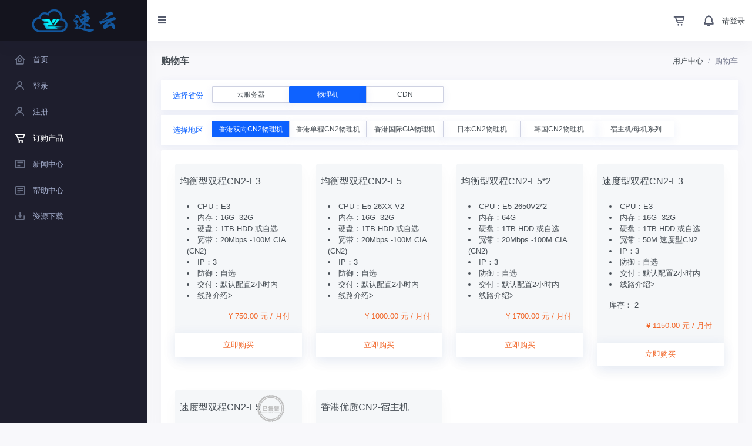

--- FILE ---
content_type: text/html; charset=utf-8
request_url: https://www.suyunw.net/cart?fid=2
body_size: 3615
content:

<!DOCTYPE html>
<html lang="zh-CN">

<head>
	<meta charset="utf-8" />
	<title>购物车 | 速云互联</title>
	<meta name="viewport" content="width=device-width, initial-scale=1.0">
	<meta content="" name="description" />
	<meta content="" name="keywords" />
	<meta content="速云互联" name="author" />

	<!-- <link rel="shortcut icon" href="/themes/clientarea/default/assets/images/favicon.ico"> -->
<link href="/themes/clientarea/default/assets/css/bootstrap.min.css?v=d00ffd232936017878fe8529ad6576ea" rel="stylesheet" type="text/css" />
<link href="/themes/clientarea/default/assets/css/icons.min.css?v=d00ffd232936017878fe8529ad6576ea" rel="stylesheet" type="text/css" />
<link href="/themes/clientarea/default/assets/css/app.min.css?v=d00ffd232936017878fe8529ad6576ea" rel="stylesheet" type="text/css" />
<!-- 自定义全局样式 -->
<link href="/themes/clientarea/default/assets_custom/css/global.css?v=d00ffd232936017878fe8529ad6576ea" rel="stylesheet" >
<link href="/themes/clientarea/default/assets_custom/css/responsive.css?v=d00ffd232936017878fe8529ad6576ea" rel="stylesheet">
<!-- 字体图标 -->



 <link href="/themes/clientarea/default/assets_custom/fonts/iconfont.css?v=d00ffd232936017878fe8529ad6576ea" rel="stylesheet"> 

<!-- JAVASCRIPT -->
<script src="/themes/clientarea/default/assets/libs/jquery/jquery.min.js?v=d00ffd232936017878fe8529ad6576ea"></script>
<script src="/themes/clientarea/default/assets/libs/bootstrap/js/bootstrap.bundle.min.js?v=d00ffd232936017878fe8529ad6576ea"></script>
<script src="/themes/clientarea/default/assets/libs/metismenu/metisMenu.min.js?v=d00ffd232936017878fe8529ad6576ea"></script>
<script src="/themes/clientarea/default/assets/libs/simplebar/simplebar.min.js?v=d00ffd232936017878fe8529ad6576ea"></script>
<script src="/themes/clientarea/default/assets/libs/node-waves/waves.min.js?v=d00ffd232936017878fe8529ad6576ea"></script>

<!-- <script src="/themes/clientarea/default/assets/libs/error-all/solve-error.js" type="text/javascript"></script> -->
<!-- 自定义js -->
<script src="/themes/clientarea/default/assets_custom/js/throttle.js?v=d00ffd232936017878fe8529ad6576ea"></script>

<link type="text/css" href="/themes/clientarea/default/assets/libs/toastr/build/toastr.min.css?v=d00ffd232936017878fe8529ad6576ea" rel="stylesheet" />
<script src="/themes/clientarea/default/assets/libs/toastr/build/toastr.min.js?v=d00ffd232936017878fe8529ad6576ea"></script>


  <script>
	var setting_web_url = ''
  var language=null;
  </script>
	<style>
    .logo-lg img{
      width:150px;
      height:auto;
    }
</style>
</head>
<body data-sidebar="dark">
		<header id="page-topbar">
		<div class="navbar-header">
			<div class="d-flex">
				<!-- LOGO -->
				<div class="navbar-brand-box">
					<a href="https://www.suyunw.net" class="logo logo-dark">
												<span class="logo-lg">
							<img src="/img/logo15.png" alt="" height="17">
						</span>
					</a>

					<a href="https://www.suyunw.net" class="logo logo-light">
												<span class="logo-lg">
							<img src="/img/logo15.png" alt="">
						</span>
					</a>
				</div>

				<button type="button" class="btn btn-sm px-3 font-size-16 header-item waves-effect" id="vertical-menu-btn">
					<i class="fa fa-fw fa-bars"></i>
				</button>


			</div>

			<div class="d-flex">


				<div class="dropdown d-inline-block d-lg-none ml-2 phonehide">
					<button type="button" class="btn header-item noti-icon waves-effect" id="page-header-search-dropdown"
						data-toggle="dropdown" aria-haspopup="true" aria-expanded="false">
						<i class="mdi mdi-magnify"></i>
					</button>
					<div class="dropdown-menu dropdown-menu-lg dropdown-menu-right p-0"
						aria-labelledby="page-header-search-dropdown">

						<form class="p-3">
							<div class="form-group m-0">
								<div class="input-group">
									<input type="text" class="form-control" placeholder="Search ..." aria-label="Recipient's username">
									<div class="input-group-append">
										<button class="btn btn-primary" type="submit">
											<i class="mdi mdi-magnify"></i>
										</button>
									</div>
								</div>
							</div>
						</form>
					</div>
				</div>

				<!-- 多语言 -->
				        
				<!-- 购物车 -->
				<div class="dropdown d-none d-lg-inline-block ml-1">
					<button type="button" class="btn header-item noti-icon waves-effect">
						<a href="cart?action=viewcart"><i class="bx bx-cart-alt" style="margin-top: 8px;"></i></a>
							<!--  -->
					</button>
				</div> 

				<!-- 消息 -->
				<div class="dropdown d-none d-lg-inline-block ml-1">
					<a href="message">
						<button type="button" class="btn header-item noti-icon waves-effect">
							<i class="bx bx-bell " style="margin-top: 8px;"></i>
													</button>
					</a>
				</div>

				<!-- 个人中心 -->
								<div class="pointer d-flex align-items-center">
					<a href="/login" class="text-dark">请登录</a>
				</div>
				
			</div>
		</div>
	</header>

	<!-- ========== Left Sidebar Start ========== -->
<div class="vertical-menu menu-js">
	<div data-simplebar class="h-100">
		<!--- Sidemenu -->
		<div id="sidebar-menu" class="menu-js">
			<!-- Left Menu Start -->
			<ul class="metismenu list-unstyled" id="side-menu">
				<li>
					<a href="/clientarea" class="waves-effect">
						<i class="bx bx-home-circle"></i>
						<span>首页</span>
					</a>
				</li>
				<li>
					<a href="/login" class="waves-effect">
						<i class="bx bx-user"></i>
						<span>登录</span>
					</a>
				</li>
				<li>
					<a href="/register" class="waves-effect">
						<i class="bx bx-user"></i> 
						<span>注册</span>
					</a>
				</li>
				<li>
					<a href="/cart" class="waves-effect">
						<i class="bx bx-cart-alt"></i>
						<span>订购产品</span>
					</a>
				</li>
				<li>				
					<a href="/news" class="waves-effect">
						<i class="bx bx-detail"></i>
						<span>新闻中心</span>
					</a>
				</li>
				<li>				
					<a href="/knowledgebase" class="waves-effect">
						<i class="bx bx-detail"></i>
						<span>帮助中心</span>
					</a>
				</li>
				<li>				
					<a href="/downloads" class="waves-effect">
						<i class="bx bx-download"></i>
						<span>资源下载</span>
					</a>
				</li>
			</ul>
		</div>
		<!-- Sidebar -->
	</div>
</div>


	<div class="main-content">
		<div class="page-content">
						
<div class="container-fluid">
    <!-- start page title -->
    <div class="row">
        <div class="col-12">
            <div class="page-title-box d-flex align-items-center justify-content-between">
                                <div style="display:flex;">
                    
                    <a href="javascript:history.go(-1)" class="backBtn" style="display: none;"><i class="bx bx-chevron-left" style="font-size: 32px;margin-top: 1px;color: #555b6d;"></i></a>
                    <h4 class="mb-0 font-size-18">购物车</h4>
                </div>
                                <div class="page-title-right">
	                                    <ol class="breadcrumb m-0">
    <li class="breadcrumb-item"><a href="javascript: void(0);">用户中心</a></li>
    <li class="breadcrumb-item active">购物车</li>
</ol>
                                    </div>

            </div>
        </div>
    </div>
    <!-- end page title -->    
</div>
<script>
    $(function(){
        $('.backBtn').hide()
    })
</script>
						<div class="container-fluid">
				<link rel="stylesheet" href="/themes/cart/province/assets/css/topbar.css">
<style>
    @media (max-width: 576px) {
      
      .firstgroup_item,.secondgroup_item{
          min-width:auto!important;
          width:50%;
          padding:0;
      }
    }
    
</style>
<div class="firstgroup_box mb-2">
  <div class="firstgroup_box_prov mr-2">选择省份</div>
  <div class="firstgroup_box_group">
    	<div class="firstgroup_item pointer"><a href="/cart?fid=1">云服务器</a></div>
			<div class="firstgroup_item pointer active"><a class="text-white" href="/cart?fid=2">物理机</a></div>
			<div class="firstgroup_item pointer"><a href="/cart?fid=4">CDN</a></div>
		  </div>
</div>

<div class="secondgroup_box mb-2">
  <div class="secondgroup_box_area mr-2">选择地区</div>
  <div class="secondgroup_box_group">
	    <div class="secondgroup_item pointer active"><a class="text-white" href="/cart?fid=2&gid=6">香港双向CN2物理机</a></div>
			<div class="secondgroup_item pointer"><a href="/cart?fid=2&gid=7">香港单程CN2物理机</a></div>
	
			<div class="secondgroup_item pointer"><a href="/cart?fid=2&gid=23">香港国际GIA物理机</a></div>
	
			<div class="secondgroup_item pointer"><a href="/cart?fid=2&gid=22">日本CN2物理机</a></div>
	
			<div class="secondgroup_item pointer"><a href="/cart?fid=2&gid=8">韩国CN2物理机</a></div>
	
			<div class="secondgroup_item pointer"><a href="/cart?fid=2&gid=9">宿主机/母机系列</a></div>
	
		  </div>
</div>
<style>
  .card-footer a {
    color: #f1672a;
    display: inline-block;
    width: 100%;
    line-height: 40px;
    background: #fff;
  }

  .cartitem {
    background-color: #f5f7f9;
  }

  .cartitem.active {
    background: #fff;
  }
  .cartitem.active .card-footer {
    background-color: #f1672a!important;
  }
  

  .cartitem.active .card-footer a {
    background-color: #f1672a!important;
    color: #fff;
    z-index: 99;
  }
</style>
<link rel="stylesheet" href="/themes/cart/province/assets/fonts/iconfont.css?v=d00ffd232936017878fe8529ad6576ea">
<div class="card">
  <div class="card-body p-4">
    <div class="row">
            <div class="col-sm-3 mb-3">
        <div class="card cartitem">
          <div class="card-body row">
            <h5>均衡型双程CN2-E3</h5>
            <div class="col-sm-12">
              <p class="card-text"><li>CPU：E3</li>
<li>内存：16G -32G </li>	
<li>硬盘：1TB HDD 或自选</li>
<li>宽带：20Mbps -100M CIA (CN2)</li>
<li>IP：3</li>
<li>防御：自选</li>
<li>交付：默认配置2小时内</li>
<li>线路介绍></li></p>
                            <div class="text-right" style="color:#f1672a;">¥ 750.00 元 / 月付</div>
                            
                              <!-- <a href="/cart?action=configureproduct&pid=83"
                  class=" btn btn-sm btn-primary waves-effect waves-light  mt-3">立即购买</a> -->
                            </div>
          </div>
          <div class="card-footer text-center p-0" style="box-shadow: 0px 4px 20px 2px rgba(6, 75, 179, 0.08);">
                        <a href="/cart?action=configureproduct&pid=83">立即购买</a>
                      </div>
        </div>
      </div>
            <div class="col-sm-3 mb-3">
        <div class="card cartitem">
          <div class="card-body row">
            <h5>均衡型双程CN2-E5</h5>
            <div class="col-sm-12">
              <p class="card-text"><li>CPU：E5-26XX V2</li>
<li>内存：16G -32G </li>	
<li>硬盘：1TB HDD 或自选</li>
<li>宽带：20Mbps -100M CIA (CN2)</li>
<li>IP：3</li>
<li>防御：自选</li>
<li>交付：默认配置2小时内</li>
<li>线路介绍></li></p>
                            <div class="text-right" style="color:#f1672a;">¥ 1000.00 元 / 月付</div>
                            
                              <!-- <a href="/cart?action=configureproduct&pid=30"
                  class=" btn btn-sm btn-primary waves-effect waves-light  mt-3">立即购买</a> -->
                            </div>
          </div>
          <div class="card-footer text-center p-0" style="box-shadow: 0px 4px 20px 2px rgba(6, 75, 179, 0.08);">
                        <a href="/cart?action=configureproduct&pid=30">立即购买</a>
                      </div>
        </div>
      </div>
            <div class="col-sm-3 mb-3">
        <div class="card cartitem">
          <div class="card-body row">
            <h5>均衡型双程CN2-E5*2</h5>
            <div class="col-sm-12">
              <p class="card-text"><li>CPU：E5-2650V2*2</li>
<li>内存：64G </li>	
<li>硬盘：1TB HDD 或自选</li>
<li>宽带：20Mbps -100M CIA (CN2)</li>
<li>IP：3</li>
<li>防御：自选</li>
<li>交付：默认配置2小时内</li>
<li>线路介绍></li></p>
                            <div class="text-right" style="color:#f1672a;">¥ 1700.00 元 / 月付</div>
                            
                              <!-- <a href="/cart?action=configureproduct&pid=32"
                  class=" btn btn-sm btn-primary waves-effect waves-light  mt-3">立即购买</a> -->
                            </div>
          </div>
          <div class="card-footer text-center p-0" style="box-shadow: 0px 4px 20px 2px rgba(6, 75, 179, 0.08);">
                        <a href="/cart?action=configureproduct&pid=32">立即购买</a>
                      </div>
        </div>
      </div>
            <div class="col-sm-3 mb-3">
        <div class="card cartitem">
          <div class="card-body row">
            <h5>速度型双程CN2-E3</h5>
            <div class="col-sm-12">
              <p class="card-text"><li>CPU：E3</li>
<li>内存：16G -32G </li>	
<li>硬盘：1TB HDD 或自选</li>
<li>宽带：50M 速度型CN2</li>
<li>IP：3</li>
<li>防御：自选</li>
<li>交付：默认配置2小时内</li>
<li>线路介绍></li></p>
                            <p class="card-text">库存： 2</p>
                            <div class="text-right" style="color:#f1672a;">¥ 1150.00 元 / 月付</div>
                            
                              <!-- <a href="/cart?action=configureproduct&pid=114"
                  class=" btn btn-sm btn-primary waves-effect waves-light  mt-3">立即购买</a> -->
                            </div>
          </div>
          <div class="card-footer text-center p-0" style="box-shadow: 0px 4px 20px 2px rgba(6, 75, 179, 0.08);">
                        <a href="/cart?action=configureproduct&pid=114">立即购买</a>
                      </div>
        </div>
      </div>
            <div class="col-sm-3 mb-3">
        <div class="card cartitem">
          <div class="card-body row">
            <h5>速度型双程CN2-E5</h5>
            <div class="col-sm-12">
              <p class="card-text"><li>CPU：E5-26xxV2，可升配</li>
<li>内存：16G </li>	
<li>硬盘：1TB HDD 或自选</li>
<li>宽带：50M 速度型CN2</li>
<li>IP：3</li>
<li>防御：自选</li>
<li>交付：默认配置2小时内</li>
<li>线路介绍></li></p>
                            <p class="card-text">库存： 0</p>
                            <div class="text-right" style="color:#f1672a;">¥ 1300.00 元 / 月付</div>
                            
               
                
                <img src="/themes/cart/province/assets/img/saleout.svg" style="position: absolute;top: -40px;right: 20px;width: 50px;" alt="">
                            </div>
          </div>
          <div class="card-footer text-center p-0" style="box-shadow: 0px 4px 20px 2px rgba(6, 75, 179, 0.08);">
             
            <a href="javascript:void(0)" style="cursor: not-allowed">立即购买</a>
                      </div>
        </div>
      </div>
            <div class="col-sm-3 mb-3">
        <div class="card cartitem">
          <div class="card-body row">
            <h5>香港优质CN2-宿主机</h5>
            <div class="col-sm-12">
              <p class="card-text"><li>CPU：E5-2650V2*2，可升配</li>
<li>内存：256G </li>	
<li>硬盘：800G SSD * 8</li>
<li>宽带：20M-100Mbps CN2</li>
<li>IP：125IP</li>
<li>防御：无</li>
<li>交付：6小时内</li>
<li>线路介绍></li></p>
                            <div class="text-right" style="color:#f1672a;">¥ 4200.00 元 / 月付</div>
                            
                              <!-- <a href="/cart?action=configureproduct&pid=116"
                  class=" btn btn-sm btn-primary waves-effect waves-light  mt-3">立即购买</a> -->
                            </div>
          </div>
          <div class="card-footer text-center p-0" style="box-shadow: 0px 4px 20px 2px rgba(6, 75, 179, 0.08);">
                        <a href="/cart?action=configureproduct&pid=116">立即购买</a>
                      </div>
        </div>
      </div>
      
      <div class="table-footer mt-4 d-flex justify-content-center">
        <ul class="pagination pagination-sm">
                  </ul>
      </div>

    </div>
  </div>
</div>

<script>
  $(function () {
    $('.cartitem').on('mouseover', function () {
      $(this).addClass('active')
    })
    $('.cartitem').on('mouseleave', function () {
      $(this).removeClass('active')
    })
  })
</script></div>
</div>
</div>

<footer class="footer">
	<div class="container-fluid">
		<div class="row">
			<div class="col-sm-6">
				&copy; 速云互联.
			</div>
			<div class="col-sm-6">
				<div class="text-sm-right d-none d-sm-block">
					
				</div>
			</div>
		</div>
	</div>
</footer>
<script src="/themes/clientarea/default/assets/js/app.js?v=d00ffd232936017878fe8529ad6576ea"></script>
</body>

</html><a style="position: absolute;right: 10px;bottom: 20px;color:#555;z-index:9999;display: block!important;" href="https://www.idcsmart.com" target="_blank"> Powered by &copy;智简魔方</a></body>

--- FILE ---
content_type: text/css
request_url: https://www.suyunw.net/themes/cart/province/assets/css/topbar.css
body_size: 412
content:
.firstgroup_box,
.secondgroup_box {
  min-height: 30px;
  padding: 10px 20px;
  background-color: #fff;
  box-shadow: 0 4px 15px 1px rgba(6, 75, 179, 0.06);
  display: flex;
  align-items: center;
}

.firstgroup_box .firstgroup_box_prov,
.secondgroup_box .secondgroup_box_area {
  color: #0e62ff;
  display: inline-block;
  min-width: 60px;
}

.firstgroup_box .firstgroup_box_group,
.secondgroup_box .secondgroup_box_group {
  width: 100%;
  /* display: grid;
    grid-template-columns: repeat(auto-fit, 110px);
    gap: 10px 0; */
}

.firstgroup_box .firstgroup_item,
.secondgroup_box .secondgroup_item,
.pro_box .pro_item {
  height: 28px;
  box-shadow: 0px 4px 15px 1px rgba(6, 75, 179, 0.06);
  border-radius: 1px;
  border: solid 1px #ced1e2;
  margin-left: -1px;
  float: left;
  margin-bottom: 3px;
}

.firstgroup_box .firstgroup_item.active,
.firstgroup_box .firstgroup_item:hover,
.secondgroup_box .secondgroup_item.active,
.secondgroup_box .secondgroup_item:hover,
.pro_box .pro_item.active,
.pro_box .pro_item:hover {
  background-color: #0e62ff;
  border-color: #0e62ff;
  box-shadow: 0 4px 15px 1px rgba(6, 75, 179, 0.06);
  border-radius: 1px;
  color: #fff;
}
.firstgroup_box a,
.secondgroup_box a,
.pro_box a,
.firstgroup_box .firstgroup_item,
.secondgroup_box .secondgroup_item,
.pro_box .pro_item {
  color: #495057;
  min-width: 120px;
  padding: 0 5px;
  display: flex;
  align-items: center;
  justify-content: center;
  overflow: hidden;
  white-space: nowrap;
  text-overflow: ellipsis;
  font-size: 12px;
}
.firstgroup_box a:hover,
.secondgroup_box a:hover,
.pro_box a:hover,
.firstgroup_box .firstgroup_item:hover a,
.secondgroup_box .secondgroup_item:hover a,
.pro_box .pro_item:hover a {
  color: #fff;
}


--- FILE ---
content_type: image/svg+xml
request_url: https://www.suyunw.net/themes/cart/province/assets/img/saleout.svg
body_size: 3600
content:
<?xml version="1.0" standalone="no"?><!DOCTYPE svg PUBLIC "-//W3C//DTD SVG 1.1//EN" "http://www.w3.org/Graphics/SVG/1.1/DTD/svg11.dtd"><svg t="1614849969516" class="icon" viewBox="0 0 1024 1024" version="1.1" xmlns="http://www.w3.org/2000/svg" p-id="7557" xmlns:xlink="http://www.w3.org/1999/xlink" width="200" height="200"><defs><style type="text/css"></style></defs><path d="M512 114.9c-219.6 0-397.5 178-397.5 397.5S292.4 910 512 910s397.5-178 397.5-397.5-178-397.6-397.5-397.6z m0 768c-204.6 0-370.4-165.8-370.4-370.4S307.4 142 512 142s370.4 165.8 370.4 370.4S716.6 882.9 512 882.9z" p-id="7558" fill="#bfbfbf"></path><path d="M344.5 570.9c19.9 0 22.9-4.2 25.8-31.6 7.4 4.6 20.9 9.5 29.2 11.1-5 38.4-15.1 49.3-53.5 49.3h-61.6c-42.1 0-54.7-8.5-54.7-42.1v-89.1h30v23.9h82.9v-36.8H223.2V427h149.7v102.8h-30.2v-8.9h-82.9v36.6c0 12.3 2.8 13.5 24.8 13.5h59.9zM596.7 510.3v20.9H471.9v6h-28.4v-48.3c-3.2 3.2-6.2 6.4-9.3 9.1-3.8-5.6-13.5-17.7-19.1-23.1 17.7-14.1 35.2-37 45.3-59.6l26.8 8.7c-1.8 3.8-3.8 7.8-5.8 11.5h25c-1.4-4.2-3.2-8.3-4.8-12.1l26.8-7.6c3.2 6 6.6 13.3 8.7 19.7h54.3v19.7h-55.1v6.2H581v18.1h-44.5v6H581v18.1h-44.5v6.8h60.2z m-154.5 29.2h142.9v66.4h-30.2v-7.2H471v7.2h-28.8v-66.4z m28.9 22.5v14.3H555V562h-83.9z m37.1-106.8h-36.4v6.2h36.4v-6.2z m0 24.3h-36.4v6h36.4v-6z m-36.3 30.8h36.4v-6.8h-36.4v6.8zM655.1 504.3c-2.4 10.1-7.2 20.1-15.7 27.8-3.2-4.2-12.1-12.5-16.7-15.3 11.7-10.3 13.1-23.3 13.1-33.8v-15.3H713v36.6h-57.9z m76.2 34.4v7h76.9v20.7h-76.9v13.3h29.8v-10.9h28v36.8h-28v-4.2H645.4v-33.2H674v11.5h29.4v-13.3h-75.1v-20.7h28.6c-4.6-3.4-9.9-6.8-13.7-8.9 10.1-7.8 19.3-20.7 23.5-31.2l25.2 6.8c-1 2.2-2.2 4.2-3.4 6.4h36.2c-2.2-5.4-6.4-12.7-9.9-17.1 7.8-0.8 14.9-2.2 21.7-4-4.4-3.8-8.1-8-11.5-12.7l9.9-2.8h-14.5v-16.9h5.8c-4.4-4-10.1-8.9-13.7-10.9 14.5-5.8 16.1-12.1 16.1-19.5V422h59v18.7c0 3.8 0.2 5.8 3.2 5.8h4.6c2.8 0 8.5-0.4 11.1-1.4 0.4 5.8 0.6 11.3 1.4 16.9-2.8 1.2-7.8 1.4-11.9 1.4h-11.3c-16.7 0-19.9-7.8-19.9-22.5h-14.7c-0.8 8.9-4 17.9-13.5 24.4h46.1l4-0.6 13.3 4.6c-4.6 11.7-11.3 21.1-19.9 28.2 9.3 2.4 20.1 4 31.4 5-5 4.8-11.3 14.1-14.3 20.3-4.4-0.6-8.5-1.4-12.5-2.2v18.3h-53.4z m-18.9-91.6v16.1h-78.9v-16.1h27.2v-4.6h-32.2v-16.3h32.2v-9.7h25v9.7h32.4v16.3h-32.4v4.6h26.7z m-55.1 35.1v1.4c0 2 0 4.2-0.2 6.4h7.6v-7.8h-7.4z m46.1 56.5h-28.6c-2 2.4-4 4.8-6.2 7h34.8v-7z m-12.9-56.5h-8.2v7.8h8.2v-7.8z m87.1 36.4c-7.6-2-14.5-4.6-20.9-7.6-8 3.2-16.7 5.6-26.2 7.6h47.1zM747.4 482c3 2.6 6.4 5 10.3 7.2 3.8-2 7.2-4.6 10.1-7.2h-20.4zM637.8 647.6h193.3v3.6H637.8zM186 647.6h193.3v3.6H186zM637.8 376.5h193.3v3.6H637.8zM186 376.5h193.3v3.6H186z" p-id="7559" fill="#bfbfbf"></path><path d="M970.2 534.8l21.3-22.6-25.9-26.8h-0.6c0-0.4 0-0.8-0.1-1.2l0.6-0.1 22.3-30.3-28.9-23.5-0.4 0.1-2.7 0.3 2.6-0.7 0.4-0.1 18.5-32.8-31.6-19.8-0.2 0.1-2.3 0.6 2.2-0.8 0.2-0.1 14.4-34.8-33.6-15.8 10.1-36.1-35.3-11.7c-0.2-0.4-0.5-0.7-0.7-1.1l5.7-37.1-26.9-5.4 1.8-27.7-29-3.2-0.8-29.5-36.8-0.7c-0.5-0.4-1-0.9-1.5-1.3l-5.6-36.7-36.4 3.8c-0.4-0.3-0.8-0.5-1.2-0.8l-9.9-35.6-35.4 8.1c-0.5-0.3-1-0.5-1.5-0.8l-14.1-34L675.1 89l-0.9 0.3-0.5-0.8-17.9-31.9-32.3 16.2c-0.9-0.2-1.8-0.5-2.7-0.7l-21.7-29.5-22.8 15.2L558 37l-22.8 18.2L513.7 35l-26.1 25.2c-0.9 0-1.8 0.1-2.8 0.2l-29.5-21.7-22.8 28.1c-0.7 0.1-1.4 0.3-2 0.4l-31.8-18-19.2 30.6c-0.6 0.2-1.2 0.4-1.9 0.6l-33.8-14-15.4 32.8-0.4 0.8-0.8-0.2-35.3-9.9-11.5 34.6c-0.7 0.4-1.4 0.8-2 1.2l-36.4-5.5-5.4 26.9-27.7-1.8-3.2 29-29.5 0.8-0.7 37c-0.4 0.4-0.8 0.8-1.1 1.3l-36.9 5.6 3.8 36.9c-0.1 0.2-0.2 0.3-0.3 0.5l-36.1 10.1 8.3 36.3c-0.1 0.1-0.1 0.2-0.2 0.3l-34.8 14.4 12.6 34.9-32.7 18.4L74.8 404l0.3 0.1c-0.1 0.3-0.2 0.7-0.3 1l-0.3-0.1-30.3 22.3 15.2 22.8-20.8 18.3 19.2 24.1-21.3 20.2L63 537.5c0.1 1.8 0.2 3.6 0.3 5.5L40 571.3l29.4 21.3 2.5 1.8-1.6 2.6-19.7 30.9 31.9 17.7L85 647l-1.2 2.5-16 33.3 34 13.8 2.1 0.8-0.7 2.1-12 35.1 35.7 9.8c0.7 1.2 1.5 2.4 2.2 3.6l-7.6 36.6 28.6 4.1-3.5 28.9 30.6 1.8-0.8 31 37.5-1.3c0.9 0.8 1.8 1.6 2.6 2.3l3.7 37.7 37.2-5.9 1.7-0.3 0.4 1.7 8.2 37.1 36.2-10.4 1.6-0.5 0.5 1.6 12.6 35.9 34.8-14.7c0.6 0.2 1.1 0.4 1.7 0.6l16.8 34.2 32.9-18.8c1 0.2 1.9 0.5 2.9 0.7l20.9 32 23.1-17.3 18 22.9 22.9-20.4 21.3 22.5 25.9-27.9c0.9 0 1.8-0.1 2.8-0.2l29.7 24.4 22.2-30.7 0.8-1.2 1.2 0.8 32.3 20.6 18.3-33.1 0.7-1.3 1.4 0.7 34.4 16.5 14.2-35 0.5-1.2 1.2 0.4 36 12.3 9.9-36.4c0.9-0.5 1.9-1.1 2.8-1.7l37.2 7.8 4.1-28.6 28.9 3.5 1.8-30.6 31 0.8-1.3-37.4c0.8-0.9 1.7-1.9 2.5-2.8L890 806l-5.9-36.7-0.3-2.2 2.2-0.5 36.6-8.1-9.6-35.3-0.7-2.3 2.3-0.8 35.1-12.3-14.3-33.8-0.9-2.2 2.2-1 33.2-16.3-18.1-31.7c0.4-1.6 0.8-3.3 1.2-4.9l30.8-20.1-17.3-23.1 22.9-18-19.2-21.9z m-40.8-10.9c-0.1 5.2-0.4 10.5-0.8 15.7-0.5 6.8-1.1 13.6-1.9 20.4-0.7 6-1.5 12-2.5 17.9-1.8 10.8-3.9 21.5-6.5 32.1-0.3 1.1-0.5 2.2-0.8 3.3-3.8 15-8.4 29.7-13.8 44-0.5 1.5-1.1 2.9-1.7 4.4-5.5 14.2-11.8 28-18.7 41.3-0.7 1.2-1.3 2.5-2 3.7-7.2 13.5-15.2 26.6-23.8 39.2-0.8 1.2-1.6 2.3-2.4 3.4-8.9 12.8-18.6 25-28.8 36.6-0.7 0.9-1.5 1.7-2.3 2.6-7.8 8.7-16 17.1-24.5 25.1-3.8 3.6-7.7 7.1-11.7 10.6-5.1 4.5-10.3 8.8-15.6 13-4.8 3.8-9.6 7.4-14.5 11-8.8 6.4-17.8 12.4-27.1 18l-3 1.8c-13.1 7.8-26.7 15-40.7 21.4-1.4 0.7-2.9 1.3-4.3 2-13.7 6.1-27.8 11.4-42.2 16-1.4 0.4-2.7 0.9-4.1 1.3-14.5 4.4-29.3 8.1-44.4 10.9-1.4 0.3-2.8 0.5-4.2 0.8-15.1 2.7-30.5 4.6-46.2 5.5-1.1 0.1-2.3 0.2-3.5 0.2-7.8 0.5-15.7 0.7-23.7 0.7-3.8 0-7.6-0.1-11.3-0.2-5.3-0.1-10.6-0.4-15.8-0.7-6.8-0.4-13.5-1-20.1-1.8-6.1-0.7-12.1-1.5-18-2.4-10.8-1.7-21.4-3.8-31.9-6.3-1.2-0.3-2.3-0.5-3.4-0.8-15-3.7-29.6-8.2-43.9-13.5-1.5-0.5-3-1.1-4.5-1.7-14.1-5.4-27.9-11.6-41.2-18.5-1.3-0.7-2.5-1.3-3.8-2-13.5-7.2-26.6-15-39.2-23.6-1.2-0.8-2.3-1.6-3.5-2.4-12.8-8.9-25-18.4-36.7-28.7-0.9-0.7-1.7-1.5-2.6-2.3-8.7-7.8-17.1-15.9-25.2-24.4-3.6-3.8-7.2-7.7-10.6-11.6-4.5-5.1-8.8-10.2-13.1-15.5-3.8-4.7-7.5-9.5-11-14.4-6.4-8.8-12.5-17.8-18.2-27.1-0.6-1-1.2-2-1.8-2.9-7.9-13.1-15.1-26.7-21.6-40.7-0.7-1.4-1.3-2.8-1.9-4.2-6.2-13.7-11.6-27.9-16.2-42.4-0.5-1.3-0.9-2.6-1.3-4-4.5-14.5-8.2-29.4-11.2-44.6-0.3-1.3-0.5-2.7-0.8-4-2.8-15.2-4.7-30.7-5.7-46.4-0.1-1.1-0.2-2.2-0.2-3.3-0.5-8.3-0.8-16.7-0.8-25.2 0-3.4 0-6.7 0.1-10.1 0.1-5.2 0.3-10.5 0.7-15.7 0.4-6.9 1-13.7 1.8-20.4 0.7-6 1.4-12 2.4-17.9 1.7-10.9 3.8-21.6 6.3-32.2 0.3-1.1 0.5-2.2 0.8-3.3 3.7-15.1 8.3-29.9 13.6-44.3 0.5-1.4 1-2.9 1.6-4.3 5.4-14.3 11.6-28.2 18.6-41.7 0.6-1.2 1.2-2.4 1.9-3.6 7.2-13.7 15.1-26.9 23.8-39.6 0.7-1.1 1.5-2.2 2.3-3.3 8.9-12.9 18.6-25.3 28.9-37.1l2.1-2.4c7.9-8.8 16.1-17.3 24.6-25.5 3.8-3.6 7.6-7.1 11.5-10.5 5.2-4.6 10.4-9 15.8-13.3 4.7-3.7 9.5-7.4 14.3-10.9 8.9-6.5 18-12.6 27.4-18.4 0.9-0.6 1.8-1.1 2.7-1.7 13.2-8 27-15.3 41.1-21.8 1.4-0.6 2.7-1.2 4.1-1.8 13.9-6.2 28.1-11.7 42.8-16.3 1.3-0.4 2.5-0.8 3.8-1.2 14.7-4.5 29.7-8.3 45-11.2 1.3-0.2 2.6-0.5 3.8-0.7 15.3-2.8 31-4.7 46.8-5.7 1-0.1 2.1-0.1 3.1-0.2 7.9-0.5 15.9-0.7 24-0.7 3.9 0 7.7 0.1 11.6 0.2 5.2 0.1 10.4 0.4 15.5 0.7 6.9 0.4 13.8 1 20.6 1.8 6 0.7 11.9 1.5 17.8 2.4 11 1.7 21.8 3.9 32.4 6.5 1 0.2 2.1 0.5 3.1 0.8 15.2 3.8 30 8.4 44.4 13.8 1.4 0.5 2.8 1 4.2 1.6 14.3 5.5 28.2 11.8 41.7 18.8 1.2 0.6 2.4 1.2 3.5 1.8 13.7 7.3 26.9 15.3 39.6 24 1.1 0.7 2.2 1.5 3.3 2.3 12.9 9 25.3 18.7 37 29.1l2.4 2.1c8.8 7.9 17.3 16.2 25.4 24.8 3.6 3.8 7.1 7.6 10.5 11.5 4.5 5.2 8.9 10.5 13.2 15.9 3.7 4.7 7.4 9.5 10.9 14.4 6.4 8.9 12.5 18 18.2 27.4 0.6 0.9 1.1 1.9 1.7 2.8 7.9 13.2 15.1 26.9 21.5 41.1 0.6 1.4 1.3 2.7 1.9 4.1 6.1 13.8 11.5 28.1 16.1 42.7l1.2 3.9c4.5 14.6 8.1 29.5 10.9 44.8 0.3 1.3 0.5 2.7 0.7 4 2.7 15.3 4.5 30.8 5.5 46.6 0.1 1.1 0.1 2.2 0.2 3.3 0.4 7.4 0.6 14.9 0.6 22.5 0.1 4.3 0 8.6-0.1 12.8z" p-id="7560" fill="#bfbfbf"></path><path d="M403 659.4l2.2-2.5c2.3 2.5 5.5 4 8.9 4 4.3 0 7-2.2 7-5.5 0-3.4-2.4-4.5-5.4-5.9l-4.6-2c-2.9-1.3-6.5-3.4-6.5-8.1 0-4.8 4.2-8.3 9.8-8.3 3.8 0 7.1 1.6 9.2 3.9l-1.9 2.3c-2-1.9-4.3-3-7.3-3-3.7 0-6.2 1.9-6.2 4.9 0 3.3 2.9 4.5 5.3 5.5l4.6 2c3.6 1.6 6.6 3.8 6.6 8.5 0 5-4.1 8.9-10.7 8.9-4.5 0.1-8.3-1.8-11-4.7zM430.9 647.6c0-10.1 5.6-16.3 13.4-16.3 7.9 0 13.4 6.2 13.4 16.3 0 10.1-5.6 16.6-13.4 16.6-7.9 0-13.4-6.5-13.4-16.6z m23.1 0c0-8.1-3.9-13.1-9.8-13.1s-9.7 5-9.7 13.1c0 8.2 3.9 13.4 9.7 13.4 6 0 9.8-5.3 9.8-13.4zM466.4 631.8h3.6v28.7h14v3h-17.6v-31.7zM491.4 631.8h7.8c9.8 0 14.8 5.8 14.8 15.7 0 10-5.1 16-14.7 16h-7.9v-31.7z m7.5 28.8c7.7 0 11.4-4.9 11.4-13.1s-3.7-12.8-11.4-12.8H495v25.8h3.9zM532.3 647.6c0-10.1 5.6-16.3 13.4-16.3 7.9 0 13.4 6.2 13.4 16.3 0 10.1-5.6 16.6-13.4 16.6-7.9 0-13.4-6.5-13.4-16.6z m23.2 0c0-8.1-3.9-13.1-9.8-13.1s-9.7 5-9.7 13.1c0 8.2 3.9 13.4 9.7 13.4 5.9 0 9.8-5.3 9.8-13.4zM567.7 650.7v-18.9h3.6v18.9c0 7.8 3.4 10.2 7.6 10.2 4.3 0 7.8-2.4 7.8-10.2v-18.9h3.4v18.9c0 10.1-5 13.4-11.2 13.4-6.2 0.1-11.2-3.3-11.2-13.4zM607.3 634.9h-9.7v-3h23v3h-9.7v28.7h-3.6v-28.7z" p-id="7561" fill="#bfbfbf"></path></svg>